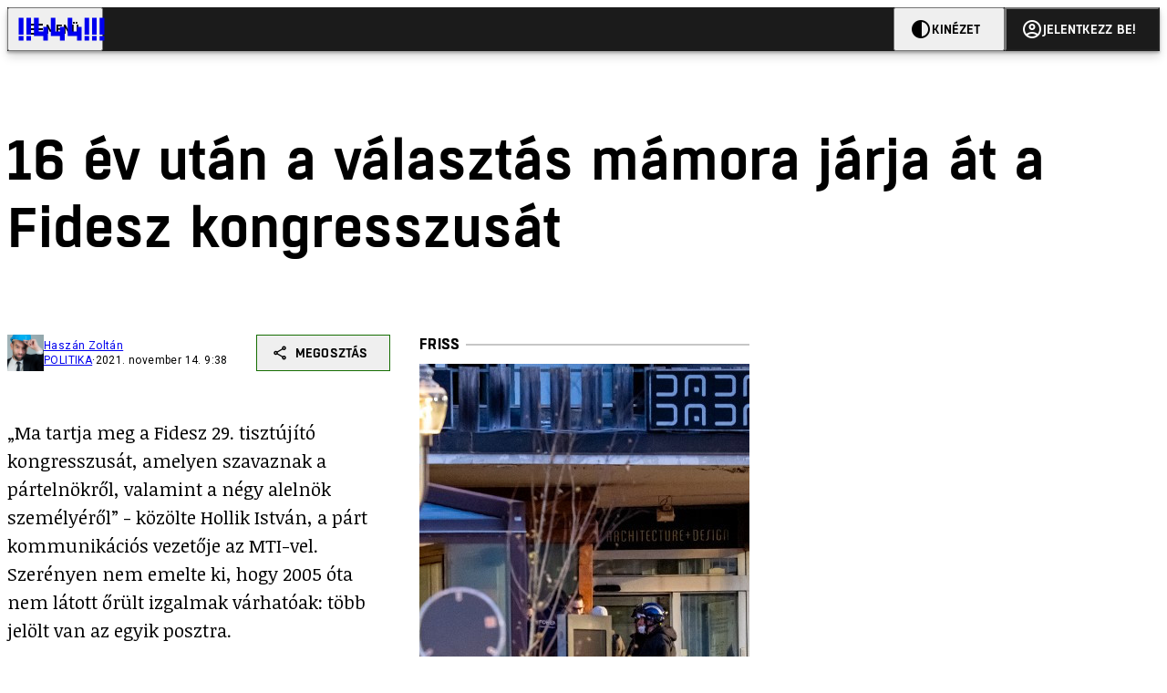

--- FILE ---
content_type: text/html; charset=utf-8
request_url: https://444.hu/2021/11/14/16-ev-utan-a-valasztas-mamora-jarja-at-a-fidesz-kongresszusat
body_size: 10092
content:
<!DOCTYPE html><html lang="hu"><head>
    <meta charset="utf-8">
    
    
    <meta name="viewport" content="width=device-width, initial-scale=1">

    <meta name="n3/config/environment" content="%7B%22modulePrefix%22%3A%22n3%22%2C%22environment%22%3A%22production%22%2C%22rootURL%22%3A%22%2F%22%2C%22locationType%22%3A%22history%22%2C%22EmberENV%22%3A%7B%22EXTEND_PROTOTYPES%22%3Afalse%2C%22FEATURES%22%3A%7B%7D%2C%22_APPLICATION_TEMPLATE_WRAPPER%22%3Afalse%2C%22_DEFAULT_ASYNC_OBSERVERS%22%3Atrue%2C%22_JQUERY_INTEGRATION%22%3Afalse%2C%22_NO_IMPLICIT_ROUTE_MODEL%22%3Atrue%2C%22_TEMPLATE_ONLY_GLIMMER_COMPONENTS%22%3Atrue%7D%2C%22APP%22%3A%7B%22name%22%3A%22n3%22%2C%22version%22%3A%220.0.0%2B1078fdfd%22%7D%2C%22fastboot%22%3A%7B%22hostWhitelist%22%3A%5B%22localhost%3A3000%22%2C%220.0.0.0%3A3000%22%2C%22444.hu%22%5D%7D%2C%22metricsAdapters%22%3A%5B%7B%22name%22%3A%22GoogleTagManager%22%2C%22environments%22%3A%5B%22production%22%5D%2C%22config%22%3A%7B%22id%22%3A%22GTM-KZVBKWD%22%7D%7D%2C%7B%22name%22%3A%22Remp%22%2C%22environments%22%3A%5B%22production%22%5D%2C%22config%22%3A%7B%22scriptUrl%22%3A%22https%3A%2F%2Fcdn.pmd.444.hu%2Fassets%2Flib%2Fjs%2Fheartbeat.js%22%2C%22host%22%3A%22https%3A%2F%2Fheartbeat.pmd.444.hu%22%2C%22token%22%3A%2258501271-8451-48bf-821e-10821a06f364%22%2C%22cookieDomain%22%3A%22.444.hu%22%7D%7D%5D%2C%22emberRollbarClient%22%3A%7B%22enabled%22%3Atrue%2C%22accessToken%22%3A%224c0fcee6de3b4ca9a8c6e629555ab07e%22%2C%22verbose%22%3Atrue%2C%22captureUncaught%22%3Atrue%2C%22captureUnhandledRejections%22%3Atrue%2C%22payload%22%3A%7B%22environment%22%3A%22production%22%2C%22client%22%3A%7B%22javascript%22%3A%7B%22source_map_enabled%22%3Atrue%2C%22code_version%22%3A%220.0.0%2B1078fdf%22%2C%22guess_uncaught_frames%22%3Atrue%7D%7D%7D%2C%22hostSafeList%22%3A%5B%22444.hu%22%5D%7D%2C%22ENGINES%22%3A%5B%7B%22name%22%3A%22valasztas--election%22%2C%22type%22%3A%22election%22%2C%22config%22%3A%7B%22buckets%22%3A%5B%22444%22%5D%7D%7D%2C%7B%22name%22%3A%22author--author%22%2C%22type%22%3A%22author%22%2C%22config%22%3A%7B%22buckets%22%3A%5B%22444%22%2C%22insight-hungary%22%2C%22partizan%22%5D%7D%7D%2C%7B%22name%22%3A%22kereses--search%22%2C%22type%22%3A%22search%22%2C%22config%22%3A%7B%22buckets%22%3A%5B%22444%22%2C%22insight-hungary%22%2C%22partizan%22%5D%7D%7D%2C%7B%22name%22%3A%22foci%2Fbajnoksag--championship%22%2C%22type%22%3A%22championship%22%2C%22config%22%3A%7B%22buckets%22%3A%5B%22foci%22%5D%7D%7D%2C%7B%22name%22%3A%22partizan--reader%22%2C%22type%22%3A%22reader%22%2C%22config%22%3A%7B%22buckets%22%3A%5B%22partizan%22%5D%7D%7D%2C%7B%22name%22%3A%22--reader%22%2C%22type%22%3A%22reader%22%2C%22config%22%3A%7B%22buckets%22%3A%5B%22444%22%5D%7D%7D%5D%7D">
<!-- EMBER_CLI_FASTBOOT_TITLE -->      <meta name="ember-head-start" content>
      
      <meta name="author" content="Haszán Zoltán">

        <meta name="keywords" content="POLITIKA,fidesz kongresszus 2021,fidesz,orbán viktor">
        <meta name="news_keywords" content="POLITIKA,fidesz kongresszus 2021,fidesz,orbán viktor">
        <meta itemprop="keywords" content="POLITIKA,fidesz kongresszus 2021,fidesz,orbán viktor">

    <meta name="twitter:card" content="summary_large_image">

        <link rel="canonical" href="https://444.hu/2021/11/14/16-ev-utan-a-valasztas-mamora-jarja-at-a-fidesz-kongresszusat">
        <meta property="og:url" content="https://444.hu/2021/11/14/16-ev-utan-a-valasztas-mamora-jarja-at-a-fidesz-kongresszusat">
        <meta property="twitter:url" content="https://444.hu/2021/11/14/16-ev-utan-a-valasztas-mamora-jarja-at-a-fidesz-kongresszusat">

      <meta property="og:site_name" content="444">

    <meta property="og:type" content="article">
    <meta property="og:locale" content="hu">

        <title>16 év után a választás mámora járja át a Fidesz kongresszusát</title>
        <meta name="title" content="16 év után a választás mámora járja át a Fidesz kongresszusát">
        <meta property="og:title" content="16 év után a választás mámora járja át a Fidesz kongresszusát">
        <meta name="twitter:title" content="16 év után a választás mámora járja át a Fidesz kongresszusát">

        <meta name="description" content="Szédületes, de több jelölt is van az egyik posztra. Nem az elnökire, Orbánt tizenhetedszerre választják meg ma elnöknek, 16-szor egyedüli jelölt volt. ">
        <meta property="og:description" content="Szédületes, de több jelölt is van az egyik posztra. Nem az elnökire, Orbánt tizenhetedszerre választják meg ma elnöknek, 16-szor egyedüli jelölt volt. ">
        <meta name="twitter:description" content="Szédületes, de több jelölt is van az egyik posztra. Nem az elnökire, Orbánt tizenhetedszerre választják meg ma elnöknek, 16-szor egyedüli jelölt volt. ">

        <meta property="og:image" content="https://assets.4cdn.hu/kraken/7fUfzsXPkAtC141hps-lg.jpeg">
        <meta name="twitter:image" content="https://assets.4cdn.hu/kraken/7fUfzsXPkAtC141hps-lg.jpeg">

      <meta name="robots" content="max-image-preview:large">

      <script type="application/ld+json">[{"@context":"https://schema.org","@type":"NewsArticle","mainEntityOfPage":"https://444.hu/2021/11/14/16-ev-utan-a-valasztas-mamora-jarja-at-a-fidesz-kongresszusat","headline":"16 év után a választás mámora járja át a Fidesz kongresszusát","description":"Szédületes, de több jelölt is van az egyik posztra. Nem az elnökire, Orbánt tizenhetedszerre választják meg ma elnöknek, 16-szor egyedüli jelölt volt. ","datePublished":"2021-11-14T10:38:07+01:00","dateModified":"2024-10-02T06:05:19+02:00","author":[{"@type":"Person","name":"Haszán Zoltán","image":"https://assets.4cdn.hu/kraken/6ls8lfgLVyPpAzG8s-xxs.jpeg?width=96&amp;height=96&amp;fit=crop"}],"image":"https://assets.4cdn.hu/kraken/7fUfzsXPkAtC141hps.jpeg","publisher":{"@type":"Organization","name":"444","logo":"https://cdn.444r.cloud/assets/appicon-180.f28fd1db6b2192fcd860.png"}},{"@context":"https://schema.org","@type":"BreadcrumbList","itemListElement":[{"@type":"ListItem","position":1,"name":"444","item":"https://444.hu"},{"@type":"ListItem","position":2,"name":"POLITIKA","item":"https://444.hu/category/politika"},{"@type":"ListItem","position":3,"name":"16 év után a választás mámora járja át a Fidesz kongresszusát"}]}]</script>

      <meta property="article:published_time" content="2021-11-14T10:38:04+01:00">

<!---->
<!---->
<!---->
      <link rel="icon" href="https://cdn.444r.cloud/assets/favicon.59a582e6612fdac3b572.svg" type="image/svg+xml">

      <link rel="apple-touch-icon" href="https://cdn.444r.cloud/assets/appicon-180.f28fd1db6b2192fcd860.png">

      <link rel="manifest" href="/manifest.e46292aedadf78a83e06.webmanifest" crossorigin="use-credentials">
  
      <meta name="ember-head-end" content>

<meta name="author/config/environment" content="%7B%22modulePrefix%22%3A%22author%22%2C%22environment%22%3A%22production%22%7D">
<meta name="championship/config/environment" content="%7B%22modulePrefix%22%3A%22championship%22%2C%22environment%22%3A%22production%22%7D">
<meta name="election/config/environment" content="%7B%22modulePrefix%22%3A%22election%22%2C%22environment%22%3A%22production%22%7D">
<link rel="preconnect" href="https://www.googletagmanager.com">
<meta name="reader/config/environment" content="%7B%22modulePrefix%22%3A%22reader%22%2C%22environment%22%3A%22production%22%7D">
<meta name="search/config/environment" content="%7B%22modulePrefix%22%3A%22search%22%2C%22environment%22%3A%22production%22%7D">

    
    


    <meta name="n3/config/asset-manifest" content="%GENERATED_ASSET_MANIFEST%">
  
<link href="https://cdn.444r.cloud/assets/chunk.4fb545f03691a5a54ae9.css" rel="stylesheet">
<link href="https://cdn.444r.cloud/assets/chunk.74b223155f2131e65ee2.css" rel="stylesheet"></head>
  <body class="_1bucvez1 jtivel0 xrg4ok0 _1pjxevg0 _4n4slr0 xsgiua0 _1g4l6550 i0wrnc0 srf2jf0 _15jjbzu0 _8da7wc0 ovyd8u0 _1nentwd0 epzvfx0 ana7u81 _8b6bxc9 _1dy6oyqid">
    <script type="x/boundary" id="fastboot-body-start"></script>













    
    <div>
      
  
      
  

  
      

        
        
        
        
        
        

        
        
        
      
      
      
      
      
      
      
      
      
      
      <!---->

<!----><!---->
      
      
      
<!---->
  
  <div class="p03hpr0 _1chu0ywg p4kpu33i p4kpu38d">
    
    
    <div id="ap-site-header-top" class="_13ou49a0 "></div>
  

    <header class="v9sb5o0 _1chu0ywu _1chu0ywz _1chu0ywm _1chu0ywg _1chu0yw14 ta3a4c1g4 ta3a4cym ta3a4c18c p4kpu38y">
<!---->
      
    <a href="https://444.hu" class="uwwrama ta3a4c0 ta3a4ccu ta3a4c4a ta3a4c8k _1chu0ywh _1chu0yw12 ta3a4c1d7 ta3a4c12w p4kpu30 _1chu0yw17" rel="noopener">
        <svg xmlns="http://www.w3.org/2000/svg" style="height: 38px; width: 119px;">
          <use href="/assets/logo-444.svg#logo" fill="currentColor"></use>
        </svg>
      </a>
  

<!---->    </header>
  

    
    <div id="ap-site-header-bottom" class="_13ou49a0 "></div>
  

    
      
    <div id="ap-top" class="_13ou49a0  slotHeader"></div>
  

    
  <div class="_2r9i95 _1chu0ywh p4kpu3e _1chu0ywh p4kpu3hb p4kpu3hr">
    
      
<!---->

      <div class="_1j8zfzf3 ta3a4cz ta3a4c1f ta3a4c59 ta3a4c5p _1chu0yw9 _2r9i9g">
        
      <h1 class="_19gjvagj _1dy6oyq4l _19gjvagm _19gjvagk _19gjvags _19gjvagq
          
          ">
        <span>
<!---->          <span class="_1dy6oyq5g _1dy6oyq5s">16 év után a választás mámora járja át a Fidesz kongresszusát</span>
        </span>
      </h1>
  
      </div>

      
  <div class="_1rlsxp0 p4kpu3df p4kpu3hp _1chu0yw9 _1chu0ywh _1chu0yw9 _2r9i9h _2r9i9l">
    
        
  <div class="_2r9i95 _1chu0ywh p4kpu3e _1chu0yw9 _1rlsxpe _1rlsxpf _1rlsxps _1rlsxp15 _1rlsxp1i _1rlsxp1v _1rlsxp2f _1rlsxp2l _1rlsxp2y _1rlsxp3b _1rlsxp3o _1rlsxp41
            _1chu0ywh p4kpu3hb p4kpu3hr
            slotDoubleColumn">
    
          
    <div class="_1chu0ywg p4kpu34h p4kpu34c p4kpu3cg p4kpu3hb _1chu0yw9 _2r9i9d">
      
    <div class="p4kpu3c9 p4kpu3gj _1chu0ywg _1dy6oyq2r _1dy6oyqb5 p4kpu31k ta3a4cym ta3a4cya p4kpu35g">
        <div class="_1chu0ywg p4kpu3c2">
            
    <div class="_1wsp8zg4 _1chu0ywu _1chu0ywz _1chu0ywk _8b6bx51 _1dy6oyqb5 _1wsp8zg2" style="--_1wsp8zg0:40">
        <img class="ta3a4cym ta3a4c1d7 _1chu0ywo" src="https://assets.4cdn.hu/kraken/6ls8lfgLVyPpAzG8s-xxs.jpeg?width=96&amp;height=96&amp;fit=crop" alt loading="lazy">
    </div>
  
        </div>

      <div class="_1chu0ywh p4kpu31k">
        <div>
                <a href="/author/haszanz" class="_1dy6oyq5o">Haszán Zoltán</a><!---->
        </div>

        <div class="_1chu0ywg p4kpu3c2">
            <span class="_1dy6oyq4k">
                <a href="/category/politika" class="_1dy6oyq5o">POLITIKA</a>            </span>

            <span class="_2eey3i9 _1dy6oyq4b"></span>

            <time class="_2eey3i8" datetime="2021-11-14T10:38:04+01:00">
2021. november 14. 10:38            </time>
        </div>
      </div>
    </div>
  

      
    
    
    <div class="_1n6u2803 _1chu0ywe">
      
      
      
  <div class="_1n6u2804 _1chu0ywk">
        
      <button id="ember4" class="ember-view _1oiqrbrt p4kpu3c9 p4kpu3gj _1chu0yw6 _1chu0ywl ta3a4c1fq p4kpu377 p4kpu31k p4kpu37z _1dy6oyq4x uwwrama _1dy6oyq1s _1oiqrbr0 uwwram3 uwwramj _18ssces1 _18ssces5 _18ssces15 _18ssces7n _18sscesh3 _1dy6oyq5v _1dy6oyqam _1dy6oyqk2 diq4x0 _1oiqrbr6 _7oso933 _1chu0yw14 ta3a4crf ta3a4cw3" type="button">
          
    <span class="_15pnudm3 _1chu0ywj _1dy6oyq4j _1dy6oyq4x" style="--_15pnudm0:18;--_15pnudm2:0" data-icon="share">
    </span>
  

        
          Megosztás
        
      </button>
  
      </div>

      <!---->
    
      
  <div class="_1n6u2805 _1chu0yw12 _1n6u2806 _1n6u2808 _1n6u280a" popover>
        
      <!---->
      
  <ul class="_25g4rm4 ta3a4cia ta3a4cmk _1chu0ywh p4kpu37l _1chu0ywu _8b6bx65 diq4xa _25g4rm2">
    
          
    <li class="_25g4rm5 ta3a4cr8 ta3a4cvi _1chu0ywh p4kpu35n p4kpu377 ta3a4c1g4 p4kpu31k uwwrama _1dy6oyq1s _1dy6oyqal _1dy6oyqam _1dy6oyqk2 _25g4rm7 _7oso933 _1chu0yw14 uwwram3 uwwramj" role="button">
        
    <span class="_15pnudm3 _1chu0ywj _1dy6oyq4j _1dy6oyq4x ta3a4cee _1dy6oyqb5" style="--_15pnudm0:24;--_15pnudm2:0" data-icon="content_copy">
    </span>
  

      <span class="_25g4rmd _1chu0ywu _1dy6oyq4x">
        
            Link másolása
          
      </span>

<!---->    </li>
  
          
    <li class="_25g4rm5 ta3a4cr8 ta3a4cvi _1chu0ywh p4kpu35n p4kpu377 ta3a4c1g4 p4kpu31k uwwrama _1dy6oyq1s _1dy6oyqal _1dy6oyqam _1dy6oyqk2 _25g4rm7 _7oso933 _1chu0yw14 uwwram3 uwwramj" role="button">
        
    <span class="_15pnudm3 _1chu0ywj _1dy6oyq4j _1dy6oyq4x ta3a4cee _1dy6oyqb5" style="--_15pnudm0:24;--_15pnudm2:0" data-icon="logo_facebook">
    </span>
  

      <span class="_25g4rmd _1chu0ywu _1dy6oyq4x">
        
            Facebook
          
      </span>

<!---->    </li>
  
          
    <li class="_25g4rm5 ta3a4cr8 ta3a4cvi _1chu0ywh p4kpu35n p4kpu377 ta3a4c1g4 p4kpu31k uwwrama _1dy6oyq1s _1dy6oyqal _1dy6oyqam _1dy6oyqk2 _25g4rm7 _7oso933 _1chu0yw14 uwwram3 uwwramj" role="button">
        
    <span class="_15pnudm3 _1chu0ywj _1dy6oyq4j _1dy6oyq4x ta3a4cee _1dy6oyqb5" style="--_15pnudm0:24;--_15pnudm2:0" data-icon="logo_x">
    </span>
  

      <span class="_25g4rmd _1chu0ywu _1dy6oyq4x">
        
            X (Twitter)
          
      </span>

<!---->    </li>
  
          
    <li class="_25g4rm5 ta3a4cr8 ta3a4cvi _1chu0ywh p4kpu35n p4kpu377 ta3a4c1g4 p4kpu31k uwwrama _1dy6oyq1s _1dy6oyqal _1dy6oyqam _1dy6oyqk2 _25g4rm7 _7oso933 _1chu0yw14 uwwram3 uwwramj" role="button">
        
    <span class="_15pnudm3 _1chu0ywj _1dy6oyq4j _1dy6oyq4x ta3a4cee _1dy6oyqb5" style="--_15pnudm0:24;--_15pnudm2:0" data-icon="logo_tumblr">
    </span>
  

      <span class="_25g4rmd _1chu0ywu _1dy6oyq4x">
        
            Tumblr
          
      </span>

<!---->    </li>
  
          
    <li class="_25g4rm5 ta3a4cr8 ta3a4cvi _1chu0ywh p4kpu35n p4kpu377 ta3a4c1g4 p4kpu31k uwwrama _1dy6oyq1s _1dy6oyqal _1dy6oyqam _1dy6oyqk2 _25g4rm7 _7oso933 _1chu0yw14 uwwram3 uwwramj" role="button">
        
    <span class="_15pnudm3 _1chu0ywj _1dy6oyq4j _1dy6oyq4x ta3a4cee _1dy6oyqb5" style="--_15pnudm0:24;--_15pnudm2:0" data-icon="logo_linkedin">
    </span>
  

      <span class="_25g4rmd _1chu0ywu _1dy6oyq4x">
        
            LinkedIn
          
      </span>

<!---->    </li>
  
      
  </ul>

    
      </div>

    
    </div>
  
  


<!---->    </div>
  

          
    <div id="ap-article-top-001" class="_13ou49a0 "></div>
  

          
  <div class="fkng932 _1chu0yw9 _2r9i9h _2r9i9i slotArticle">
    
            
      
  <p class>
    „Ma tartja meg a Fidesz 29. tisztújító kongresszusát, amelyen szavaznak a pártelnökről, valamint a négy alelnök személyéről” - közölte Hollik István, a párt kommunikációs vezetője az MTI-vel. Szerényen nem emelte ki, hogy 2005 óta nem látott őrült izgalmak várhatóak: több jelölt van az egyik posztra. 
  </p>

      
  <p class>
    Nem a pártelnökire. 
  </p>

      
  <blockquote class>
    <p >Orbánt tizenhetedszerre választják meg ma elnöknek, 16-szor egyedüli jelölt volt. </p>
  </blockquote>

      
  <p class>
    Egyetlen egyszer volt más név is a szavazólapon Orbáné mellett, Wachsler Tamás vette a bátorságot, hogy induljon a posztért. 27 évvel ezelőtt történt mindez, miután a Fidesz a várakozásoktól messze elmaradva leszerepelt az 1994-es választáson, éppen csak bejutott a parlamentbe. Waschlser azt szerette volna, ha ezért valaki vállalja a felelősségét. Utólag <a href="https://24.hu/belfold/2019/09/16/wachsler-orban-rendszervaltas-fidesz-parlament/" target="_blank" >már úgy emlékszik</a>, hogy végtelenül naiv volt. 
  </p>

      
  <div class=" col-text">
      
  </div>

      
  <p class>
    Amikor nem Orbán volt a pártelnök (2000-ben Kövér Lászlót, majd 2001-ben Pokorni Zoltánt választották meg), az is Orbán akarata volt. Az első kormányzása alatt ugyanis úgy gondolta, hogy szerencsésebb, ha nincs egy kézben a kormány és a párt. Verseny ekkor sem volt, Kövér és Pokorni is egyedüli jelölt volt. 
  </p>

      
  <blockquote class="highlight--black">
    <p >Orbán 2003-ban visszavette a párt irányítását. Még akkor sem indult el ellene senki, amikor 2002 után a 2006-os választást is elveszítette a Fidesz. Annyi történt, hogy 39-en nemmel szavazaztak a kongresszuszon. Így Orbán mindössze 97,62 százalékot kapott. </p>
  </blockquote>

      
  <p class>
    Ok, annyi történt még, hogy az alelnökök közül Varga Mihály pont annyi szavazatot kapott, mint amennyit Orbán. Hogy egy alelnököt legalább annyian támogassanak, mint Orbánt, sem előtte sem azóta fordult elő. 
  </p>

      
  <div class=" col-text">
      
  </div>

      
  <p class>
    Orbán pártelnöki szavazatai 2003 óta így alakultak:
  </p>

      
  <ul class>
     <li >2019: 1406 igen, <b>0</b> nem</li> <li >2017: 1358 igen, <b>0</b> nem</li> <li >2015: 1174 igen, <b>3</b> nem</li> <li >2013: 1240 igen, <b>1 </b>nem</li> <li >2011: 1468 igen, <b>4</b> nem</li> <li >2009: 1211 igen, <b>5</b> nem</li> <li >2007: 1608 igen, <b>39</b> nem</li> <li >2005: 1318 igen, <b>1</b> nem</li> <li >2003: 499 igen, <b>5</b> nem</li> 
  </ul>

      
  <p class>
    2010 után már szóba sem került, hogy a miniszterelnök ne legyen pártelnök is. Csak az a szabály maradt meg, hogy alsóbb szinten továbbra is szét kell választani a dolgokat: kormánytag nem lehet alelnök a pártban. 
  </p>

      
  <p class>
    Emiatt kellett most új ember Novák Katalin helyére. Aki biztosan nő lesz, mert Orbán a fiatal, családos nők felé nyitás jegyében 2005-ben lényegében bevezette a női kvótát a Fidesz pártalelnöki posztján. Felemeltette az alelnökök számát az addigi kettőről négyre, és kiválasztotta a szinte teljesen ismeretlen borsodi politikust, Pelczné Gáll Ildikót. Jellemző, hogy a kiszemelt Pelczné Gáll Ildikó az újságból tudta meg, hogy alelnököt csinál belőle Orbán, de a kongresszuson simán átment a felülről irányított döntés. 
  </p>

      
  <p class>
    Pelczné 2005-ös megválasztása a kongresszuson úgy is formalitás volt, hogy kisebb meglepetésre Pálinkás József önjelöltként, Orbán támogatását nem élvezve elindult az alelnöki posztért. Nem sikerült meghekkelnie a rendszert, Pelczné Gáll Ildikó 1030 szavazattal szerezte meg a 4. alelnöki széket, a vakmerő Pálinkás mindössze 575 szavazatot kapott. 
  </p>

      
  <p class>
    Pelcznét - bár az eredményei továbbra is rejtve maradtak a szélesebb szilvánosság előtt - ezután még ötször újraválasztották alelnöknek, mindenféle valódi verseny nélkül 12 évig volt a Fidesz egyik alelnöke.
  </p>

      
  <p class>
    Pálinkás óta nem volt olyan merész fideszes, aki Orbán akaratával szembe menve akárcsak a pártelnöki posztot is megcélozta volna. Az előző kongresszuson Orbán <a href="https://2015-2019.kormany.hu/hu/a-miniszterelnok/beszedek-publikaciok-interjuk/orban-viktor-beszede-a-fidesz-magyar-polgari-szovetseg-xxviii-kongresszusan" target="_blank" >igyekezett is tisztázni</a> a sajátjai felé, hogy nem tűri az egyéni kezdeményezéseket és az ambíciót:
  </p>

      
  <blockquote class>
    <p >„Tudjátok, a mi közösségünkben, a Fideszben az az ökölszabály, hogyha valaki nagyon akar egy pozíciót, ha láthatóan eszi érte a fene, akkor azt semmiképpen nem kaphatja meg. Nem kaphatja meg, mert a pozíció utáni sóvárgás vége csak a bukás lehet, politikai, szakmai és leginkább emberi, erkölcsi bukás. Higgyétek el nekem, láttam ilyet éppen eleget.”<br/></p>
  </blockquote>

      
  <p class>
    Ehhez képest most Novák megüresedett posztjáért mégis volt valamiféle látszatverseny. Őrület, de a Magyar Nemzetben egy nappal a kongresszus előtt még négy esélyes jelöltet <a href="https://magyarnemzet.hu/belfold/2021/11/alelnokot-valaszt-es-a-kampanyra-keszul-a-fidesz" target="_blank" >emlegettek</a> a posztra: 
  </p>

      
  <p class>
    „Erre a pozícióra Koncz Zsófia, a tavalyi szerencsi időközi választáson megválasztott országgyűlési képviselő, Vitályos Eszter, az Emberi Erőforrások Minisztériumának uniós fejlesztésekért felelős államtitkára, Gál Kinga európai parlamenti képviselő, illetve Szentkirályi Alexandra kormányszóvivő is eséllyel pályázhat”. 
  </p>

      
  <p class>
    A vasárnapi MTI-ben aztán már azt írták, hogy Gál Kinga európai parlamenti képviselő a legesélyesebb jelölt.
  </p>

      
  <p class>
    Hogy mennyire lehet komolyan venni a versenyt a Fideszben: az sehol sem jött elő, hogy az egyik posztért „megnyitott” verseny veszélyeztetné Kubatov Gábor, Kósa Lajos vagy akár Németh Szilárd újraválasztását az alelnöki posztra. 
  </p>

      
  <p class>
    FRISSÍTÉS: <a href="https://444.hu/2021/11/14/megsem-jarja-be-a-valasztas-mamora-a-fidesz-kongresszusat" target="_blank" >Ordas nagy fake news volt, hogy lesz verseny. </a>A négy posztra négy jelölt van: Kubatov, Kósa és Németh Szilárd mellett Gál Kinga lesz a Fidesz alelnöke. 
  </p>


          
  </div>


            
    <div id="ap-article-bottom-001" class="_13ou49a0 "></div>
  

          
    <div class="_1chu0ywg p4kpu34h p4kpu3c9 p4kpu3gx _1chu0yw9 _2r9i9d">
<!---->
        
    
      <a id="ember5" class="ember-view _189c837e _189c8375 _1chu0yw6 _1chu0ywl ta3a4c1fc p4kpu377 p4kpu3c9 p4kpu31k _1dy6oyq4x uwwrama _1dy6oyq1s _189c8370 uwwram3 uwwramj _189c8373 _7oso933 _1chu0yw14 _189c837g _189c837i _189c837k _189c837m _189c8378 diq4x0 _18ssces1 _18ssces5 _18ssces2 _18ssces15 _18ssces7n _18ssces7k _18sscesh3 _189c8379 _1dy6oyqam _1dy6oyqk2 ta3a4crf ta3a4cvp _1go36eq2 _1dy6oyq4k" data-group href="https://444.hu/category/politika" role="button">
<!---->
        <span class="_1chu0ywu _1chu0ywz _1dy6oyq4g">
          
      POLITIKA
    
        </span>
      </a>
  
  

        
    
      <a id="ember6" class="ember-view _189c837e _189c8375 _1chu0yw6 _1chu0ywl ta3a4c1fc p4kpu377 p4kpu3c9 p4kpu31k _1dy6oyq4x uwwrama _1dy6oyq1s _189c8370 uwwram3 uwwramj _189c8373 _7oso933 _1chu0yw14 _189c837g _189c837i _189c837k _189c837m _189c8378 diq4x0 _18ssces1 _18ssces5 _18ssces2 _18ssces15 _18ssces7n _18ssces7k _18sscesh3 _189c8379 _1dy6oyqam _1dy6oyqk2 ta3a4crf ta3a4cvp _1dy6oyq4k" data-group href="https://444.hu/tag/fidesz-kongresszus-2021" role="button">
<!---->
        <span class="_1chu0ywu _1chu0ywz _1dy6oyq4g">
          
      fidesz kongresszus 2021
    
        </span>
      </a>
  
  
        
    
      <a id="ember7" class="ember-view _189c837e _189c8375 _1chu0yw6 _1chu0ywl ta3a4c1fc p4kpu377 p4kpu3c9 p4kpu31k _1dy6oyq4x uwwrama _1dy6oyq1s _189c8370 uwwram3 uwwramj _189c8373 _7oso933 _1chu0yw14 _189c837g _189c837i _189c837k _189c837m _189c8378 diq4x0 _18ssces1 _18ssces5 _18ssces2 _18ssces15 _18ssces7n _18ssces7k _18sscesh3 _189c8379 _1dy6oyqam _1dy6oyqk2 ta3a4crf ta3a4cvp _1dy6oyq4k" data-group href="https://444.hu/tag/fidesz" role="button">
<!---->
        <span class="_1chu0ywu _1chu0ywz _1dy6oyq4g">
          
      fidesz
    
        </span>
      </a>
  
  
        
    
      <a id="ember8" class="ember-view _189c837e _189c8375 _1chu0yw6 _1chu0ywl ta3a4c1fc p4kpu377 p4kpu3c9 p4kpu31k _1dy6oyq4x uwwrama _1dy6oyq1s _189c8370 uwwram3 uwwramj _189c8373 _7oso933 _1chu0yw14 _189c837g _189c837i _189c837k _189c837m _189c8378 diq4x0 _18ssces1 _18ssces5 _18ssces2 _18ssces15 _18ssces7n _18ssces7k _18sscesh3 _189c8379 _1dy6oyqam _1dy6oyqk2 ta3a4crf ta3a4cvp _1dy6oyq4k" data-group href="https://444.hu/tag/orban-viktor" role="button">
<!---->
        <span class="_1chu0ywu _1chu0ywz _1dy6oyq4g">
          
      orbán viktor
    
        </span>
      </a>
  
  
    </div>
  

            
  <div class="_1chu0ywm slotVideoPlayer _1chu0yw9 _2r9i9d"></div>


          
    <section class="_1chu0yw9 _2r9i9d">
      
  <div class="_1myqn4p0 _1chu0ywh p4kpu31k ta3a4c1er _1dy6oyq4x _1dy6oyq35 ta3a4c61">
        Kapcsolódó cikkek
      </div>

      <div class="_1chu0ywg p4kpu33i p4kpu3gx p4kpu3hr">
          
        <a href="/2021/11/14/megsem-jarja-be-a-valasztas-mamora-a-fidesz-kongresszusat" title="Mégsem járja be a választás mámora a Fidesz kongresszusát" class="c3zuugc _1chu0yw9 _1chu0yw14 _1chu0ywh p4kpu3cg p4kpu31y p4kpu3e c3zuug0 c3zuugg c3zuugj p4kpu3cg c3zuug8 c3zuug7" data-group>
            
    <img loading="lazy" src="https://assets.4cdn.hu/kraken/7fxyHs1tzbzR1Rosls.jpeg" srcset="https://assets.4cdn.hu/kraken/7fxyHs1tzbzR1Rosls-xxs.jpeg 96w, https://assets.4cdn.hu/kraken/7fxyHs1tzbzR1Rosls-xs.jpeg 360w, https://assets.4cdn.hu/kraken/7fxyHs1tzbzR1Rosls-sm.jpeg 640w, https://assets.4cdn.hu/kraken/7fxyHs1tzbzR1Rosls-md.jpeg 768w, https://assets.4cdn.hu/kraken/7fxyHs1tzbzR1Rosls-lg.jpeg 1366w, https://assets.4cdn.hu/kraken/7fxyHs1tzbzR1Rosls-xl.jpeg 1920w, https://assets.4cdn.hu/kraken/7fxyHs1tzbzR1Rosls-xxl.jpeg 2560w" sizes="auto" class="_672m2j2 _1chu0ywo ta3a4c1ct c3zuugu ta3a4cym c3zuuga" width="5568" height="3395" style="--_672m2j0:5568px 3395px" alt>
  

          <div class="c3zuugv _1chu0yw9 c3zuugb _1chu0ywh ta3a4c1d7">
            
      <h1 class="_19gjvagj _1dy6oyq4l _19gjvagm _19gjvagk _19gjvagr _19gjvagp
          
          ">
        <span>
<!---->          <span class="_1dy6oyq5g _1dy6oyq5s">Mégsem járja be a választás mámora a Fidesz kongresszusát</span>
        </span>
      </h1>
  
          </div>

            <div class="c3zuug17 c3zuug16 c3zuugv _1chu0yw9 ta3a4c16">
              <p class="c3zuug18">
                Elterjed a hír, hogy a küldötteknek lesz választási lehetőségük. Ordas fake news volt. 
              </p>
            </div>

            
    <div class="p4kpu3c9 p4kpu3gj _1chu0ywg _1dy6oyq2r _1dy6oyqb5 p4kpu31k c3zuug19 c3zuug16 ta3a4c1k">
        <div class="_1chu0ywg p4kpu3c2">
            
    <div class="_1wsp8zg4 _1chu0ywu _1chu0ywz _1chu0ywk _8b6bx51 _1dy6oyqb5 _1wsp8zg2" style="--_1wsp8zg0:40">
        <img class="ta3a4cym ta3a4c1d7 _1chu0ywo" src="https://assets.4cdn.hu/kraken/6ls8lfgLVyPpAzG8s-xxs.jpeg?width=96&amp;height=96&amp;fit=crop" alt loading="lazy">
    </div>
  
        </div>

      <div class="_1chu0ywh p4kpu31k">
        <div>
Haszán Zoltán<!---->
        </div>

        <div class="_1chu0ywg p4kpu3c2">
            <span class="_1dy6oyq4k">
POLITIKA            </span>

            <span class="_2eey3i9 _1dy6oyq4b"></span>

            <time class="_2eey3i8" datetime="2021-11-14T12:11:22+01:00">
2021. november 14. 12:11            </time>
        </div>
      </div>
    </div>
  
        </a>
        <!---->
  
      </div>
    </section>

        
  </div>


<!---->      
  </div>

    
  </div>

  

    <div class="ta3a4c1k7"></div>
    
  <footer class="sun34x0 ta3a4cjn ta3a4cnx _1chu0ywh p4kpu3hb _1dy6oyq1s ta3a4c0">
    <div class="ta3a4crj ta3a4cs8 ta3a4cvt ta3a4cwi _1chu0ywg p4kpu31k p4kpu37z p4kpu34h">
      <a href="/gyik" class="ta3a4cih ta3a4cmr _1dy6oyq5o uwwrama _1dy6oyq4x">
        GYIK
      </a>
      <span class="sun34x3 ta3a4cz ta3a4c59 ta3a4c9x ta3a4ce7 _1dy6oyq4b"></span>
      <a href="mailto:elakadtam@444.hu" class="ta3a4cih ta3a4cmr _1dy6oyq5o uwwrama _1dy6oyq4x">
        Hibát jelentek
      </a>
      <span class="sun34x3 ta3a4cz ta3a4c59 ta3a4c9x ta3a4ce7 _1dy6oyq4b"></span>
      <a href="/impresszum" class="ta3a4cih ta3a4cmr _1dy6oyq5o uwwrama _1dy6oyq4x">
        Impresszum
      </a>
      <span class="sun34x3 ta3a4cz ta3a4c59 ta3a4c9x ta3a4ce7 _1dy6oyq4b"></span>
      <a href="/helyreigazitasok-javitasok" class="ta3a4cih ta3a4cmr _1dy6oyq5o uwwrama _1dy6oyq4x">
        Javítások kezelése
      </a>
      <span class="sun34x3 ta3a4cz ta3a4c59 ta3a4c9x ta3a4ce7 _1dy6oyq4b"></span>
      
    <a href="https://444.hu/jogi-dokumentumok" class="uwwrama ta3a4cih ta3a4cmr _1dy6oyq5o uwwrama _1dy6oyq4x" rel="noopener">
        Jogi dokumentumok
      </a>
  
      <span class="sun34x3 ta3a4cz ta3a4c59 ta3a4c9x ta3a4ce7 _1dy6oyq4b"></span>
      
    <a href="https://444.hu/mediaajanlat" class="uwwrama ta3a4cih ta3a4cmr _1dy6oyq5o uwwrama _1dy6oyq4x" rel="noopener">
        Médiaajánlat
      </a>
  
      <span class="sun34x3 ta3a4cz ta3a4c59 ta3a4c9x ta3a4ce7 _1dy6oyq4b"></span>
      <a href="/feed" class="ta3a4cih ta3a4cmr _1dy6oyq5o uwwrama _1dy6oyq4x">
        RSS
      </a>
      <span class="sun34x3 ta3a4cz ta3a4c59 ta3a4c9x ta3a4ce7 _1dy6oyq4b"></span>
      <span class="ta3a4cih ta3a4cmr _1dy6oyq5o uwwrama _1dy6oyq4x" role="button">
        Sütibeállítások
      </span>
    </div>
    <div class="ta3a4crj ta3a4cs8 ta3a4cvt ta3a4cwi _1chu0ywg p4kpu31k p4kpu37z p4kpu34h">
      <span>
        ©
        2026
        Magyar Jeti Zrt.
      </span>
    </div>
    <div class="sun34x4 _1chu0ywh p4kpu31k p4kpu3cn">
      <hr class="_18wajyd1 _1chu0ywf _8b6bx8d sun34x5">
      Vége
      <hr class="_18wajyd1 _1chu0ywf _8b6bx8d sun34x5">
    </div>
  </footer>

  </div>




  


      
<!---->  
    

    </div>
  


<!---->  <script type="fastboot/shoebox" id="shoebox-apollo-cache">{"cache":{"Bucket:70b47701-2c71-55dc-95b1-7ac5be6b8a21":{"__typename":"Bucket","id":"70b47701-2c71-55dc-95b1-7ac5be6b8a21","slug":"444","name":"444"},"MediaItem:66724218-e7ab-5f03-91d4-152793ac50db":{"__typename":"Image","id":"66724218-e7ab-5f03-91d4-152793ac50db","caption":"","author":"ATTILA KISBENEDEK/AFP","url":"https://assets.4cdn.hu/kraken/7fUfzsXPkAtC141hps.jpeg","creditType":"Fotó","sourceLink":"","bucket":{"__ref":"Bucket:70b47701-2c71-55dc-95b1-7ac5be6b8a21"},"width":4093,"height":2717,"variations":[{"__typename":"ImageVariation","url":"https://assets.4cdn.hu/kraken/7fUfzsXPkAtC141hps-xxs.jpeg","size":"xxs","width":96,"height":64},{"__typename":"ImageVariation","url":"https://assets.4cdn.hu/kraken/7fUfzsXPkAtC141hps-xs.jpeg","size":"xs","width":360,"height":239},{"__typename":"ImageVariation","url":"https://assets.4cdn.hu/kraken/7fUfzsXPkAtC141hps-sm.jpeg","size":"sm","width":640,"height":425},{"__typename":"ImageVariation","url":"https://assets.4cdn.hu/kraken/7fUfzsXPkAtC141hps-md.jpeg","size":"md","width":768,"height":510},{"__typename":"ImageVariation","url":"https://assets.4cdn.hu/kraken/7fUfzsXPkAtC141hps-lg.jpeg","size":"lg","width":1366,"height":907},{"__typename":"ImageVariation","url":"https://assets.4cdn.hu/kraken/7fUfzsXPkAtC141hps-xl.jpeg","size":"xl","width":1920,"height":1275},{"__typename":"ImageVariation","url":"https://assets.4cdn.hu/kraken/7fUfzsXPkAtC141hps-xxl.jpeg","size":"xxl","width":2560,"height":1699}]},"Author:11e3c3e4-f91f-4e55-9631-d4b59a49198d":{"__typename":"Author","id":"11e3c3e4-f91f-4e55-9631-d4b59a49198d","name":"Haszán Zoltán","avatar":"https://assets.4cdn.hu/kraken/6ls8lfgLVyPpAzG8s.jpeg?width=96\u0026height=96\u0026fit=crop","slug":"haszanz"},"Category:492b6bf0-019a-4f4a-a596-fec37b6676b1":{"__typename":"Category","id":"492b6bf0-019a-4f4a-a596-fec37b6676b1","slug":"politika","name":"POLITIKA","description":"","url":"https://444.hu/category/politika"},"Tag:30919e3d-1928-466c-98c2-d07b5b3c7e13":{"__typename":"Tag","id":"30919e3d-1928-466c-98c2-d07b5b3c7e13","slug":"fidesz-kongresszus-2021","name":"fidesz kongresszus 2021","description":"","url":"https://444.hu/tag/fidesz-kongresszus-2021"},"Tag:3b17e220-9d4f-4a9d-acfd-e51e28a2d999":{"__typename":"Tag","id":"3b17e220-9d4f-4a9d-acfd-e51e28a2d999","slug":"fidesz","name":"fidesz","description":"","url":"https://444.hu/tag/fidesz"},"Tag:c0ffc977-6332-4734-9846-812f3011b8a6":{"__typename":"Tag","id":"c0ffc977-6332-4734-9846-812f3011b8a6","slug":"orban-viktor","name":"orbán viktor","description":"","url":"https://444.hu/tag/orban-viktor"},"Format:7a6036e1-c587-11f0-9297-525400d76232":{"__typename":"Format","id":"7a6036e1-c587-11f0-9297-525400d76232","slug":"cikk","name":"Cikk","description":null,"url":"https://444.hu/format/cikk","mateType":"DEFAULT"},"MediaItem:96bf89a5-7ee9-5e91-9ab3-6d78797f2795":{"__typename":"Image","id":"96bf89a5-7ee9-5e91-9ab3-6d78797f2795","caption":"","author":"Koszticsák Szilárd/MTI/MTVA","url":"https://assets.4cdn.hu/kraken/7fxyHs1tzbzR1Rosls.jpeg","creditType":"Fotó","sourceLink":"","bucket":{"__ref":"Bucket:70b47701-2c71-55dc-95b1-7ac5be6b8a21"},"width":5568,"height":3395,"variations":[{"__typename":"ImageVariation","url":"https://assets.4cdn.hu/kraken/7fxyHs1tzbzR1Rosls-xxs.jpeg","size":"xxs","width":96,"height":59},{"__typename":"ImageVariation","url":"https://assets.4cdn.hu/kraken/7fxyHs1tzbzR1Rosls-xs.jpeg","size":"xs","width":360,"height":220},{"__typename":"ImageVariation","url":"https://assets.4cdn.hu/kraken/7fxyHs1tzbzR1Rosls-sm.jpeg","size":"sm","width":640,"height":390},{"__typename":"ImageVariation","url":"https://assets.4cdn.hu/kraken/7fxyHs1tzbzR1Rosls-md.jpeg","size":"md","width":768,"height":468},{"__typename":"ImageVariation","url":"https://assets.4cdn.hu/kraken/7fxyHs1tzbzR1Rosls-lg.jpeg","size":"lg","width":1366,"height":833},{"__typename":"ImageVariation","url":"https://assets.4cdn.hu/kraken/7fxyHs1tzbzR1Rosls-xl.jpeg","size":"xl","width":1920,"height":1171},{"__typename":"ImageVariation","url":"https://assets.4cdn.hu/kraken/7fxyHs1tzbzR1Rosls-xxl.jpeg","size":"xxl","width":2560,"height":1561}]},"Article:d17bcc95-89a3-55bf-b6ec-caf31c3050a1":{"__typename":"Article","id":"d17bcc95-89a3-55bf-b6ec-caf31c3050a1","title":"Mégsem járja be a választás mámora a Fidesz kongresszusát","slug":"megsem-jarja-be-a-valasztas-mamora-a-fidesz-kongresszusat","featuredImage":{"__ref":"MediaItem:96bf89a5-7ee9-5e91-9ab3-6d78797f2795"},"excerpt":"Elterjed a hír, hogy a küldötteknek lesz választási lehetőségük. Ordas fake news volt. ","publishedAt":"2021-11-14T12:11:22+01:00","createdAt":"2021-11-14T12:11:25+01:00","authors":[{"__ref":"Author:11e3c3e4-f91f-4e55-9631-d4b59a49198d"}],"categories":[{"__ref":"Category:492b6bf0-019a-4f4a-a596-fec37b6676b1"}],"collections":[],"bucket":{"__ref":"Bucket:70b47701-2c71-55dc-95b1-7ac5be6b8a21"},"options":[{"__typename":"Option","key":"template","value":""},{"__typename":"Option","key":"feed_image","value":true},{"__typename":"Option","key":"color_scheme","value":""},{"__typename":"Option","key":"feed_large","value":""},{"__typename":"Option","key":"feed_excerpt","value":true},{"__typename":"Option","key":"is_anonym","value":false},{"__typename":"Option","key":"background_shadow","value":false},{"__typename":"Option","key":"title_inner","value":false},{"__typename":"Option","key":"stream","value":true},{"__typename":"Option","key":"444-adomany","value":true},{"__typename":"Option","key":"jumbotron","value":""},{"__typename":"Option","key":"title_alignment","value":""},{"__typename":"Option","key":"script_ad","value":""},{"__typename":"Option","key":"comments_enabled","value":true}],"format":{"__ref":"Format:7a6036e1-c587-11f0-9297-525400d76232"},"partners":[],"url":"https://444.hu/2021/11/14/megsem-jarja-be-a-valasztas-mamora-a-fidesz-kongresszusat"},"Article:22f700be-47d3-54ce-a41d-15645059d81c":{"__typename":"Article","id":"22f700be-47d3-54ce-a41d-15645059d81c","featuredImage":{"__ref":"MediaItem:66724218-e7ab-5f03-91d4-152793ac50db"},"title":"16 év után a választás mámora járja át a Fidesz kongresszusát","body":[[{"type":"core/paragraph","params":{},"content":"„Ma tartja meg a Fidesz 29. tisztújító kongresszusát, amelyen szavaznak a pártelnökről, valamint a négy alelnök személyéről” - közölte Hollik István, a párt kommunikációs vezetője az MTI-vel. Szerényen nem emelte ki, hogy 2005 óta nem látott őrült izgalmak várhatóak: több jelölt van az egyik posztra. "},{"type":"html","content":" "},{"type":"core/paragraph","params":{},"content":"Nem a pártelnökire. "},{"type":"html","content":" "},{"type":"core/blockquote","params":{},"content":"\u003cp \u003eOrbánt tizenhetedszerre választják meg ma elnöknek, 16-szor egyedüli jelölt volt. \u003c/p\u003e"},{"type":"html","content":" "},{"type":"core/paragraph","params":{},"content":"Egyetlen egyszer volt más név is a szavazólapon Orbáné mellett, Wachsler Tamás vette a bátorságot, hogy induljon a posztért. 27 évvel ezelőtt történt mindez, miután a Fidesz a várakozásoktól messze elmaradva leszerepelt az 1994-es választáson, éppen csak bejutott a parlamentbe. Waschlser azt szerette volna, ha ezért valaki vállalja a felelősségét. Utólag \u003ca href=\"https://24.hu/belfold/2019/09/16/wachsler-orban-rendszervaltas-fidesz-parlament/\" target=\"_blank\" \u003emár úgy emlékszik\u003c/a\u003e, hogy végtelenül naiv volt. "},{"type":"html","content":"  "},{"type":"core/paragraph","params":{},"content":"Amikor nem Orbán volt a pártelnök (2000-ben Kövér Lászlót, majd 2001-ben Pokorni Zoltánt választották meg), az is Orbán akarata volt. Az első kormányzása alatt ugyanis úgy gondolta, hogy szerencsésebb, ha nincs egy kézben a kormány és a párt. Verseny ekkor sem volt, Kövér és Pokorni is egyedüli jelölt volt. "},{"type":"html","content":" "},{"type":"core/blockquote","params":{"class":"highlight--black"},"content":"\u003cp \u003eOrbán 2003-ban visszavette a párt irányítását. Még akkor sem indult el ellene senki, amikor 2002 után a 2006-os választást is elveszítette a Fidesz. Annyi történt, hogy 39-en nemmel szavazaztak a kongresszuszon. Így Orbán mindössze 97,62 százalékot kapott. \u003c/p\u003e"},{"type":"html","content":" "},{"type":"core/paragraph","params":{},"content":"Ok, annyi történt még, hogy az alelnökök közül Varga Mihály pont annyi szavazatot kapott, mint amennyit Orbán. Hogy egy alelnököt legalább annyian támogassanak, mint Orbánt, sem előtte sem azóta fordult elő. "},{"type":"html","content":"  "},{"type":"core/paragraph","params":{},"content":"Orbán pártelnöki szavazatai 2003 óta így alakultak:"},{"type":"html","content":" "},{"type":"core/unorderedlist","params":{},"content":" \u003cli \u003e2019: 1406 igen, \u003cb\u003e0\u003c/b\u003e nem\u003c/li\u003e \u003cli \u003e2017: 1358 igen, \u003cb\u003e0\u003c/b\u003e nem\u003c/li\u003e \u003cli \u003e2015: 1174 igen, \u003cb\u003e3\u003c/b\u003e nem\u003c/li\u003e \u003cli \u003e2013: 1240 igen, \u003cb\u003e1 \u003c/b\u003enem\u003c/li\u003e \u003cli \u003e2011: 1468 igen, \u003cb\u003e4\u003c/b\u003e nem\u003c/li\u003e \u003cli \u003e2009: 1211 igen, \u003cb\u003e5\u003c/b\u003e nem\u003c/li\u003e \u003cli \u003e2007: 1608 igen, \u003cb\u003e39\u003c/b\u003e nem\u003c/li\u003e \u003cli \u003e2005: 1318 igen, \u003cb\u003e1\u003c/b\u003e nem\u003c/li\u003e \u003cli \u003e2003: 499 igen, \u003cb\u003e5\u003c/b\u003e nem\u003c/li\u003e "},{"type":"html","content":" "},{"type":"core/paragraph","params":{},"content":"2010 után már szóba sem került, hogy a miniszterelnök ne legyen pártelnök is. Csak az a szabály maradt meg, hogy alsóbb szinten továbbra is szét kell választani a dolgokat: kormánytag nem lehet alelnök a pártban. "},{"type":"html","content":" "},{"type":"core/paragraph","params":{},"content":"Emiatt kellett most új ember Novák Katalin helyére. Aki biztosan nő lesz, mert Orbán a fiatal, családos nők felé nyitás jegyében 2005-ben lényegében bevezette a női kvótát a Fidesz pártalelnöki posztján. Felemeltette az alelnökök számát az addigi kettőről négyre, és kiválasztotta a szinte teljesen ismeretlen borsodi politikust, Pelczné Gáll Ildikót. Jellemző, hogy a kiszemelt Pelczné Gáll Ildikó az újságból tudta meg, hogy alelnököt csinál belőle Orbán, de a kongresszuson simán átment a felülről irányított döntés. "},{"type":"html","content":" "},{"type":"core/paragraph","params":{},"content":"Pelczné 2005-ös megválasztása a kongresszuson úgy is formalitás volt, hogy kisebb meglepetésre Pálinkás József önjelöltként, Orbán támogatását nem élvezve elindult az alelnöki posztért. Nem sikerült meghekkelnie a rendszert, Pelczné Gáll Ildikó 1030 szavazattal szerezte meg a 4. alelnöki széket, a vakmerő Pálinkás mindössze 575 szavazatot kapott. "},{"type":"html","content":" "},{"type":"core/paragraph","params":{},"content":"Pelcznét - bár az eredményei továbbra is rejtve maradtak a szélesebb szilvánosság előtt - ezután még ötször újraválasztották alelnöknek, mindenféle valódi verseny nélkül 12 évig volt a Fidesz egyik alelnöke."},{"type":"html","content":" "},{"type":"core/paragraph","params":{},"content":"Pálinkás óta nem volt olyan merész fideszes, aki Orbán akaratával szembe menve akárcsak a pártelnöki posztot is megcélozta volna. Az előző kongresszuson Orbán \u003ca href=\"https://2015-2019.kormany.hu/hu/a-miniszterelnok/beszedek-publikaciok-interjuk/orban-viktor-beszede-a-fidesz-magyar-polgari-szovetseg-xxviii-kongresszusan\" target=\"_blank\" \u003eigyekezett is tisztázni\u003c/a\u003e a sajátjai felé, hogy nem tűri az egyéni kezdeményezéseket és az ambíciót:"},{"type":"html","content":" "},{"type":"core/blockquote","params":{},"content":"\u003cp \u003e„Tudjátok, a mi közösségünkben, a Fideszben az az ökölszabály, hogyha valaki nagyon akar egy pozíciót, ha láthatóan eszi érte a fene, akkor azt semmiképpen nem kaphatja meg. Nem kaphatja meg, mert a pozíció utáni sóvárgás vége csak a bukás lehet, politikai, szakmai és leginkább emberi, erkölcsi bukás. Higgyétek el nekem, láttam ilyet éppen eleget.”\u003cbr/\u003e\u003c/p\u003e"},{"type":"html","content":" "},{"type":"core/paragraph","params":{},"content":"Ehhez képest most Novák megüresedett posztjáért mégis volt valamiféle látszatverseny. Őrület, de a Magyar Nemzetben egy nappal a kongresszus előtt még négy esélyes jelöltet \u003ca href=\"https://magyarnemzet.hu/belfold/2021/11/alelnokot-valaszt-es-a-kampanyra-keszul-a-fidesz\" target=\"_blank\" \u003eemlegettek\u003c/a\u003e a posztra: "},{"type":"html","content":" "},{"type":"core/paragraph","params":{},"content":"„Erre a pozícióra Koncz Zsófia, a tavalyi szerencsi időközi választáson megválasztott országgyűlési képviselő, Vitályos Eszter, az Emberi Erőforrások Minisztériumának uniós fejlesztésekért felelős államtitkára, Gál Kinga európai parlamenti képviselő, illetve Szentkirályi Alexandra kormányszóvivő is eséllyel pályázhat”. "},{"type":"html","content":" "},{"type":"core/paragraph","params":{},"content":"A vasárnapi MTI-ben aztán már azt írták, hogy Gál Kinga európai parlamenti képviselő a legesélyesebb jelölt."},{"type":"html","content":" "},{"type":"core/paragraph","params":{},"content":"Hogy mennyire lehet komolyan venni a versenyt a Fideszben: az sehol sem jött elő, hogy az egyik posztért „megnyitott” verseny veszélyeztetné Kubatov Gábor, Kósa Lajos vagy akár Németh Szilárd újraválasztását az alelnöki posztra. "},{"type":"html","content":" "},{"type":"core/paragraph","params":{},"content":"FRISSÍTÉS: \u003ca href=\"https://444.hu/2021/11/14/megsem-jarja-be-a-valasztas-mamora-a-fidesz-kongresszusat\" target=\"_blank\" \u003eOrdas nagy fake news volt, hogy lesz verseny. \u003c/a\u003eA négy posztra négy jelölt van: Kubatov, Kósa és Németh Szilárd mellett Gál Kinga lesz a Fidesz alelnöke. "}]],"slug":"16-ev-utan-a-valasztas-mamora-jarja-at-a-fidesz-kongresszusat","publishedAt":"2021-11-14T10:38:04+01:00","bucket":{"__ref":"Bucket:70b47701-2c71-55dc-95b1-7ac5be6b8a21"},"excerpt":"Szédületes, de több jelölt is van az egyik posztra. Nem az elnökire, Orbánt tizenhetedszerre választják meg ma elnöknek, 16-szor egyedüli jelölt volt. ","createdAt":"2021-11-14T10:38:07+01:00","updatedAt":"2024-10-02T06:05:19+02:00","authors":[{"__ref":"Author:11e3c3e4-f91f-4e55-9631-d4b59a49198d"}],"categories":[{"__ref":"Category:492b6bf0-019a-4f4a-a596-fec37b6676b1"}],"tags":[{"__ref":"Tag:30919e3d-1928-466c-98c2-d07b5b3c7e13"},{"__ref":"Tag:3b17e220-9d4f-4a9d-acfd-e51e28a2d999"},{"__ref":"Tag:c0ffc977-6332-4734-9846-812f3011b8a6"}],"collections":[],"meta":[{"__typename":"Meta","key":"description","value":""},{"__typename":"Meta","key":"excerpt","value":"Szédületes, de több jelölt is van az egyik posztra. Nem az elnökire, Orbánt tizenhetedszerre választják meg ma elnöknek, 16-szor egyedüli jelölt volt. "},{"__typename":"Meta","key":"featuredImage","value":"66724218-e7ab-5f03-91d4-152793ac50db"},{"__typename":"Meta","key":"og:description","value":""},{"__typename":"Meta","key":"og:title","value":""},{"__typename":"Meta","key":"title","value":""}],"options":[{"__typename":"Option","key":"template","value":""},{"__typename":"Option","key":"feed_image","value":"1"},{"__typename":"Option","key":"color_scheme","value":""},{"__typename":"Option","key":"feed_large","value":""},{"__typename":"Option","key":"feed_excerpt","value":"1"},{"__typename":"Option","key":"is_anonym","value":false},{"__typename":"Option","key":"background_shadow","value":""},{"__typename":"Option","key":"title_inner","value":""},{"__typename":"Option","key":"stream","value":true},{"__typename":"Option","key":"444-adomany","value":true},{"__typename":"Option","key":"jumbotron","value":""},{"__typename":"Option","key":"title_alignment","value":""},{"__typename":"Option","key":"script_ad","value":""},{"__typename":"Option","key":"comments_enabled","value":true}],"url":"https://444.hu/2021/11/14/16-ev-utan-a-valasztas-mamora-jarja-at-a-fidesz-kongresszusat","format":{"__ref":"Format:7a6036e1-c587-11f0-9297-525400d76232"},"partners":[],"relatedArticles":[{"__ref":"Article:d17bcc95-89a3-55bf-b6ec-caf31c3050a1"}],"userHasAccess":true},"ROOT_QUERY":{"__typename":"Query","content({\"fromBucket\":{\"column\":\"SLUG\",\"operator\":\"IN\",\"value\":[\"444\"]},\"publishedAt\":\"2021-11-14\",\"slug\":\"16-ev-utan-a-valasztas-mamora-jarja-at-a-fidesz-kongresszusat\"})":{"__ref":"Article:22f700be-47d3-54ce-a41d-15645059d81c"}}}}</script><script type="fastboot/shoebox" id="shoebox-abgroup">null</script><script type="x/boundary" id="fastboot-body-end"></script>

    
<script src="https://cdn.444r.cloud/assets/vendor.c2ae33e18009c7224278453412a96b14.js"></script>



<script src="https://cdn.444r.cloud/assets/chunk.4fb545f03691a5a54ae9.js"></script>
<script src="https://cdn.444r.cloud/assets/chunk.74b223155f2131e65ee2.js"></script>
<script defer src="https://static.cloudflareinsights.com/beacon.min.js/vcd15cbe7772f49c399c6a5babf22c1241717689176015" integrity="sha512-ZpsOmlRQV6y907TI0dKBHq9Md29nnaEIPlkf84rnaERnq6zvWvPUqr2ft8M1aS28oN72PdrCzSjY4U6VaAw1EQ==" data-cf-beacon='{"version":"2024.11.0","token":"7d84c461c48344748e02dd052aed5d5a","server_timing":{"name":{"cfCacheStatus":true,"cfEdge":true,"cfExtPri":true,"cfL4":true,"cfOrigin":true,"cfSpeedBrain":true},"location_startswith":null}}' crossorigin="anonymous"></script>
</body></html>